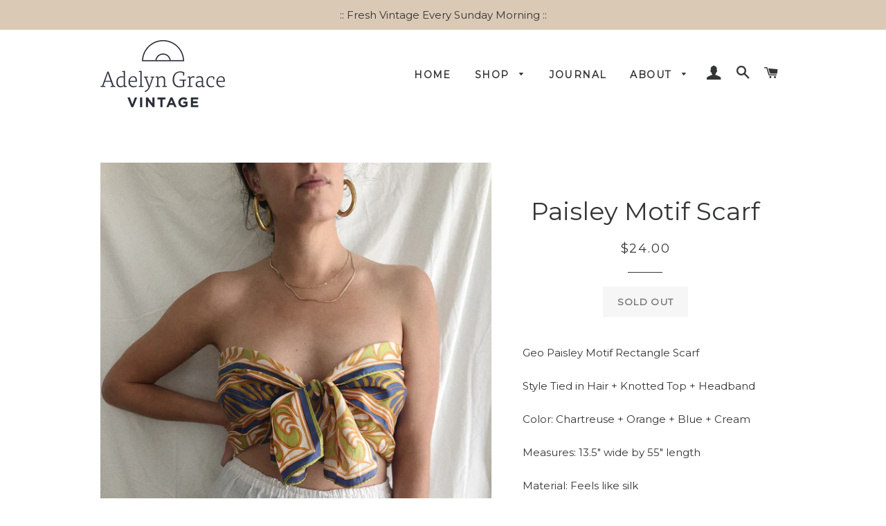

--- FILE ---
content_type: text/html; charset=utf-8
request_url: https://adelyngracevintage.com/products/swirl-scarf
body_size: 16776
content:
<!doctype html>
<!--[if lt IE 7]><html class="no-js lt-ie9 lt-ie8 lt-ie7" lang="en"> <![endif]-->
<!--[if IE 7]><html class="no-js lt-ie9 lt-ie8" lang="en"> <![endif]-->
<!--[if IE 8]><html class="no-js lt-ie9" lang="en"> <![endif]-->
<!--[if IE 9 ]><html class="ie9 no-js"> <![endif]-->
<!--[if (gt IE 9)|!(IE)]><!--> <html class="no-js"> <!--<![endif]-->
<head>

  <!-- Basic page needs ================================================== -->
  <meta charset="utf-8">
  <meta http-equiv="X-UA-Compatible" content="IE=edge,chrome=1">

  
    <link rel="shortcut icon" href="//adelyngracevintage.com/cdn/shop/files/Screen_Shot_2019-03-10_at_2.21.50_PM_32x32.png?v=1613734910" type="image/png" />
  

  <!-- Title and description ================================================== -->
  <title>
  Paisley Motif Scarf &ndash; Adelyn Grace Vintage
  </title>

  
  <meta name="description" content="Geo Paisley Motif Rectangle Scarf Style Tied in Hair + Knotted Top + Headband  Color: Chartreuse + Orange + Blue + Cream Measures: 13.5&quot; wide by 55&quot; length Material: Feels like silk Model is 5&#39;8&quot; Size 2/4 All vintage items are preloved + may show natural signs of wear.   ">
  

  <!-- Helpers ================================================== -->
  <!-- /snippets/social-meta-tags.liquid -->




<meta property="og:site_name" content="Adelyn Grace Vintage">
<meta property="og:url" content="https://adelyngracevintage.com/products/swirl-scarf">
<meta property="og:title" content="Paisley Motif Scarf">
<meta property="og:type" content="product">
<meta property="og:description" content="Geo Paisley Motif Rectangle Scarf Style Tied in Hair + Knotted Top + Headband  Color: Chartreuse + Orange + Blue + Cream Measures: 13.5&quot; wide by 55&quot; length Material: Feels like silk Model is 5&#39;8&quot; Size 2/4 All vintage items are preloved + may show natural signs of wear.   ">

  <meta property="og:price:amount" content="24.00">
  <meta property="og:price:currency" content="USD">

<meta property="og:image" content="http://adelyngracevintage.com/cdn/shop/products/F236C514-C8B8-4A67-95B1-7581CCCA760A_1200x1200.JPG?v=1555722899"><meta property="og:image" content="http://adelyngracevintage.com/cdn/shop/products/606BBB59-C788-452F-9D34-B55FB5A10503_1200x1200.JPG?v=1555722899"><meta property="og:image" content="http://adelyngracevintage.com/cdn/shop/products/9A0CD0C5-19B0-49B9-B97B-5B2D7278585D_1200x1200.JPG?v=1555722899">
<meta property="og:image:secure_url" content="https://adelyngracevintage.com/cdn/shop/products/F236C514-C8B8-4A67-95B1-7581CCCA760A_1200x1200.JPG?v=1555722899"><meta property="og:image:secure_url" content="https://adelyngracevintage.com/cdn/shop/products/606BBB59-C788-452F-9D34-B55FB5A10503_1200x1200.JPG?v=1555722899"><meta property="og:image:secure_url" content="https://adelyngracevintage.com/cdn/shop/products/9A0CD0C5-19B0-49B9-B97B-5B2D7278585D_1200x1200.JPG?v=1555722899">


<meta name="twitter:card" content="summary_large_image">
<meta name="twitter:title" content="Paisley Motif Scarf">
<meta name="twitter:description" content="Geo Paisley Motif Rectangle Scarf Style Tied in Hair + Knotted Top + Headband  Color: Chartreuse + Orange + Blue + Cream Measures: 13.5&quot; wide by 55&quot; length Material: Feels like silk Model is 5&#39;8&quot; Size 2/4 All vintage items are preloved + may show natural signs of wear.   ">

  <link rel="canonical" href="https://adelyngracevintage.com/products/swirl-scarf">
  <meta name="viewport" content="width=device-width,initial-scale=1,shrink-to-fit=no">
  <meta name="theme-color" content="#dac9b5">

  <!-- CSS ================================================== -->
  <link href="//adelyngracevintage.com/cdn/shop/t/2/assets/timber.scss.css?v=9860179153230371651674772554" rel="stylesheet" type="text/css" media="all" />
  <link href="//adelyngracevintage.com/cdn/shop/t/2/assets/theme.scss.css?v=1099679851756951531674772554" rel="stylesheet" type="text/css" media="all" />
  
  
  
  <link href="//fonts.googleapis.com/css?family=Montserrat:400" rel="stylesheet" type="text/css" media="all" />


  


  



  <!-- Sections ================================================== -->
  <script>
    window.theme = window.theme || {};
    theme.strings = {
      zoomClose: "Close (Esc)",
      zoomPrev: "Previous (Left arrow key)",
      zoomNext: "Next (Right arrow key)",
      moneyFormat: "${{amount}}",
      addressError: "Error looking up that address",
      addressNoResults: "No results for that address",
      addressQueryLimit: "You have exceeded the Google API usage limit. Consider upgrading to a \u003ca href=\"https:\/\/developers.google.com\/maps\/premium\/usage-limits\"\u003ePremium Plan\u003c\/a\u003e.",
      authError: "There was a problem authenticating your Google Maps account.",
      cartEmpty: "Your cart is currently empty.",
      cartCookie: "Enable cookies to use the shopping cart",
      cartSavings: "I18n Error: Missing interpolation value \"savings\" for \"You're saving {{ savings }}\""
    };
    theme.settings = {
      cartType: "drawer",
      gridType: "collage"
    };
  </script>

  <script src="//adelyngracevintage.com/cdn/shop/t/2/assets/jquery-2.2.3.min.js?v=58211863146907186831515457824" type="text/javascript"></script>

  <!--[if (gt IE 9)|!(IE)]><!--><script src="//adelyngracevintage.com/cdn/shop/t/2/assets/lazysizes.min.js?v=37531750901115495291515457824" async="async"></script><!--<![endif]-->
  <!--[if lte IE 9]><script src="//adelyngracevintage.com/cdn/shop/t/2/assets/lazysizes.min.js?v=37531750901115495291515457824"></script><![endif]-->

  <!--[if (gt IE 9)|!(IE)]><!--><script src="//adelyngracevintage.com/cdn/shop/t/2/assets/theme.js?v=41016126837193412551515925704" defer="defer"></script><!--<![endif]-->
  <!--[if lte IE 9]><script src="//adelyngracevintage.com/cdn/shop/t/2/assets/theme.js?v=41016126837193412551515925704"></script><![endif]-->

  <!-- Header hook for plugins ================================================== -->
  <script>window.performance && window.performance.mark && window.performance.mark('shopify.content_for_header.start');</script><meta name="facebook-domain-verification" content="o8pvj2x4se9wsbhoe4dhfgscqe089v">
<meta id="shopify-digital-wallet" name="shopify-digital-wallet" content="/27161874/digital_wallets/dialog">
<meta name="shopify-checkout-api-token" content="5750adbfc2f2b583acb9196fa5009abd">
<meta id="in-context-paypal-metadata" data-shop-id="27161874" data-venmo-supported="false" data-environment="production" data-locale="en_US" data-paypal-v4="true" data-currency="USD">
<link rel="alternate" type="application/json+oembed" href="https://adelyngracevintage.com/products/swirl-scarf.oembed">
<script async="async" src="/checkouts/internal/preloads.js?locale=en-US"></script>
<link rel="preconnect" href="https://shop.app" crossorigin="anonymous">
<script async="async" src="https://shop.app/checkouts/internal/preloads.js?locale=en-US&shop_id=27161874" crossorigin="anonymous"></script>
<script id="apple-pay-shop-capabilities" type="application/json">{"shopId":27161874,"countryCode":"US","currencyCode":"USD","merchantCapabilities":["supports3DS"],"merchantId":"gid:\/\/shopify\/Shop\/27161874","merchantName":"Adelyn Grace Vintage","requiredBillingContactFields":["postalAddress","email"],"requiredShippingContactFields":["postalAddress","email"],"shippingType":"shipping","supportedNetworks":["visa","masterCard","amex","discover","elo","jcb"],"total":{"type":"pending","label":"Adelyn Grace Vintage","amount":"1.00"},"shopifyPaymentsEnabled":true,"supportsSubscriptions":true}</script>
<script id="shopify-features" type="application/json">{"accessToken":"5750adbfc2f2b583acb9196fa5009abd","betas":["rich-media-storefront-analytics"],"domain":"adelyngracevintage.com","predictiveSearch":true,"shopId":27161874,"locale":"en"}</script>
<script>var Shopify = Shopify || {};
Shopify.shop = "adelyn-grace-vintage.myshopify.com";
Shopify.locale = "en";
Shopify.currency = {"active":"USD","rate":"1.0"};
Shopify.country = "US";
Shopify.theme = {"name":"Brooklyn","id":21067005995,"schema_name":"Brooklyn","schema_version":"4.2.1","theme_store_id":730,"role":"main"};
Shopify.theme.handle = "null";
Shopify.theme.style = {"id":null,"handle":null};
Shopify.cdnHost = "adelyngracevintage.com/cdn";
Shopify.routes = Shopify.routes || {};
Shopify.routes.root = "/";</script>
<script type="module">!function(o){(o.Shopify=o.Shopify||{}).modules=!0}(window);</script>
<script>!function(o){function n(){var o=[];function n(){o.push(Array.prototype.slice.apply(arguments))}return n.q=o,n}var t=o.Shopify=o.Shopify||{};t.loadFeatures=n(),t.autoloadFeatures=n()}(window);</script>
<script>
  window.ShopifyPay = window.ShopifyPay || {};
  window.ShopifyPay.apiHost = "shop.app\/pay";
  window.ShopifyPay.redirectState = null;
</script>
<script id="shop-js-analytics" type="application/json">{"pageType":"product"}</script>
<script defer="defer" async type="module" src="//adelyngracevintage.com/cdn/shopifycloud/shop-js/modules/v2/client.init-shop-cart-sync_BT-GjEfc.en.esm.js"></script>
<script defer="defer" async type="module" src="//adelyngracevintage.com/cdn/shopifycloud/shop-js/modules/v2/chunk.common_D58fp_Oc.esm.js"></script>
<script defer="defer" async type="module" src="//adelyngracevintage.com/cdn/shopifycloud/shop-js/modules/v2/chunk.modal_xMitdFEc.esm.js"></script>
<script type="module">
  await import("//adelyngracevintage.com/cdn/shopifycloud/shop-js/modules/v2/client.init-shop-cart-sync_BT-GjEfc.en.esm.js");
await import("//adelyngracevintage.com/cdn/shopifycloud/shop-js/modules/v2/chunk.common_D58fp_Oc.esm.js");
await import("//adelyngracevintage.com/cdn/shopifycloud/shop-js/modules/v2/chunk.modal_xMitdFEc.esm.js");

  window.Shopify.SignInWithShop?.initShopCartSync?.({"fedCMEnabled":true,"windoidEnabled":true});

</script>
<script>
  window.Shopify = window.Shopify || {};
  if (!window.Shopify.featureAssets) window.Shopify.featureAssets = {};
  window.Shopify.featureAssets['shop-js'] = {"shop-cart-sync":["modules/v2/client.shop-cart-sync_DZOKe7Ll.en.esm.js","modules/v2/chunk.common_D58fp_Oc.esm.js","modules/v2/chunk.modal_xMitdFEc.esm.js"],"init-fed-cm":["modules/v2/client.init-fed-cm_B6oLuCjv.en.esm.js","modules/v2/chunk.common_D58fp_Oc.esm.js","modules/v2/chunk.modal_xMitdFEc.esm.js"],"shop-cash-offers":["modules/v2/client.shop-cash-offers_D2sdYoxE.en.esm.js","modules/v2/chunk.common_D58fp_Oc.esm.js","modules/v2/chunk.modal_xMitdFEc.esm.js"],"shop-login-button":["modules/v2/client.shop-login-button_QeVjl5Y3.en.esm.js","modules/v2/chunk.common_D58fp_Oc.esm.js","modules/v2/chunk.modal_xMitdFEc.esm.js"],"pay-button":["modules/v2/client.pay-button_DXTOsIq6.en.esm.js","modules/v2/chunk.common_D58fp_Oc.esm.js","modules/v2/chunk.modal_xMitdFEc.esm.js"],"shop-button":["modules/v2/client.shop-button_DQZHx9pm.en.esm.js","modules/v2/chunk.common_D58fp_Oc.esm.js","modules/v2/chunk.modal_xMitdFEc.esm.js"],"avatar":["modules/v2/client.avatar_BTnouDA3.en.esm.js"],"init-windoid":["modules/v2/client.init-windoid_CR1B-cfM.en.esm.js","modules/v2/chunk.common_D58fp_Oc.esm.js","modules/v2/chunk.modal_xMitdFEc.esm.js"],"init-shop-for-new-customer-accounts":["modules/v2/client.init-shop-for-new-customer-accounts_C_vY_xzh.en.esm.js","modules/v2/client.shop-login-button_QeVjl5Y3.en.esm.js","modules/v2/chunk.common_D58fp_Oc.esm.js","modules/v2/chunk.modal_xMitdFEc.esm.js"],"init-shop-email-lookup-coordinator":["modules/v2/client.init-shop-email-lookup-coordinator_BI7n9ZSv.en.esm.js","modules/v2/chunk.common_D58fp_Oc.esm.js","modules/v2/chunk.modal_xMitdFEc.esm.js"],"init-shop-cart-sync":["modules/v2/client.init-shop-cart-sync_BT-GjEfc.en.esm.js","modules/v2/chunk.common_D58fp_Oc.esm.js","modules/v2/chunk.modal_xMitdFEc.esm.js"],"shop-toast-manager":["modules/v2/client.shop-toast-manager_DiYdP3xc.en.esm.js","modules/v2/chunk.common_D58fp_Oc.esm.js","modules/v2/chunk.modal_xMitdFEc.esm.js"],"init-customer-accounts":["modules/v2/client.init-customer-accounts_D9ZNqS-Q.en.esm.js","modules/v2/client.shop-login-button_QeVjl5Y3.en.esm.js","modules/v2/chunk.common_D58fp_Oc.esm.js","modules/v2/chunk.modal_xMitdFEc.esm.js"],"init-customer-accounts-sign-up":["modules/v2/client.init-customer-accounts-sign-up_iGw4briv.en.esm.js","modules/v2/client.shop-login-button_QeVjl5Y3.en.esm.js","modules/v2/chunk.common_D58fp_Oc.esm.js","modules/v2/chunk.modal_xMitdFEc.esm.js"],"shop-follow-button":["modules/v2/client.shop-follow-button_CqMgW2wH.en.esm.js","modules/v2/chunk.common_D58fp_Oc.esm.js","modules/v2/chunk.modal_xMitdFEc.esm.js"],"checkout-modal":["modules/v2/client.checkout-modal_xHeaAweL.en.esm.js","modules/v2/chunk.common_D58fp_Oc.esm.js","modules/v2/chunk.modal_xMitdFEc.esm.js"],"shop-login":["modules/v2/client.shop-login_D91U-Q7h.en.esm.js","modules/v2/chunk.common_D58fp_Oc.esm.js","modules/v2/chunk.modal_xMitdFEc.esm.js"],"lead-capture":["modules/v2/client.lead-capture_BJmE1dJe.en.esm.js","modules/v2/chunk.common_D58fp_Oc.esm.js","modules/v2/chunk.modal_xMitdFEc.esm.js"],"payment-terms":["modules/v2/client.payment-terms_Ci9AEqFq.en.esm.js","modules/v2/chunk.common_D58fp_Oc.esm.js","modules/v2/chunk.modal_xMitdFEc.esm.js"]};
</script>
<script>(function() {
  var isLoaded = false;
  function asyncLoad() {
    if (isLoaded) return;
    isLoaded = true;
    var urls = ["https:\/\/instafeed.nfcube.com\/cdn\/049e968bc196079c7bd6382dd49676fa.js?shop=adelyn-grace-vintage.myshopify.com","https:\/\/chimpstatic.com\/mcjs-connected\/js\/users\/1303563c85048b71001dd38ff\/b3abbb0874390057542389469.js?shop=adelyn-grace-vintage.myshopify.com"];
    for (var i = 0; i < urls.length; i++) {
      var s = document.createElement('script');
      s.type = 'text/javascript';
      s.async = true;
      s.src = urls[i];
      var x = document.getElementsByTagName('script')[0];
      x.parentNode.insertBefore(s, x);
    }
  };
  if(window.attachEvent) {
    window.attachEvent('onload', asyncLoad);
  } else {
    window.addEventListener('load', asyncLoad, false);
  }
})();</script>
<script id="__st">var __st={"a":27161874,"offset":-28800,"reqid":"0828980f-327a-4155-a2f7-f58f7fd83817-1769119546","pageurl":"adelyngracevintage.com\/products\/swirl-scarf","u":"0b6014dc83ea","p":"product","rtyp":"product","rid":1767575912491};</script>
<script>window.ShopifyPaypalV4VisibilityTracking = true;</script>
<script id="captcha-bootstrap">!function(){'use strict';const t='contact',e='account',n='new_comment',o=[[t,t],['blogs',n],['comments',n],[t,'customer']],c=[[e,'customer_login'],[e,'guest_login'],[e,'recover_customer_password'],[e,'create_customer']],r=t=>t.map((([t,e])=>`form[action*='/${t}']:not([data-nocaptcha='true']) input[name='form_type'][value='${e}']`)).join(','),a=t=>()=>t?[...document.querySelectorAll(t)].map((t=>t.form)):[];function s(){const t=[...o],e=r(t);return a(e)}const i='password',u='form_key',d=['recaptcha-v3-token','g-recaptcha-response','h-captcha-response',i],f=()=>{try{return window.sessionStorage}catch{return}},m='__shopify_v',_=t=>t.elements[u];function p(t,e,n=!1){try{const o=window.sessionStorage,c=JSON.parse(o.getItem(e)),{data:r}=function(t){const{data:e,action:n}=t;return t[m]||n?{data:e,action:n}:{data:t,action:n}}(c);for(const[e,n]of Object.entries(r))t.elements[e]&&(t.elements[e].value=n);n&&o.removeItem(e)}catch(o){console.error('form repopulation failed',{error:o})}}const l='form_type',E='cptcha';function T(t){t.dataset[E]=!0}const w=window,h=w.document,L='Shopify',v='ce_forms',y='captcha';let A=!1;((t,e)=>{const n=(g='f06e6c50-85a8-45c8-87d0-21a2b65856fe',I='https://cdn.shopify.com/shopifycloud/storefront-forms-hcaptcha/ce_storefront_forms_captcha_hcaptcha.v1.5.2.iife.js',D={infoText:'Protected by hCaptcha',privacyText:'Privacy',termsText:'Terms'},(t,e,n)=>{const o=w[L][v],c=o.bindForm;if(c)return c(t,g,e,D).then(n);var r;o.q.push([[t,g,e,D],n]),r=I,A||(h.body.append(Object.assign(h.createElement('script'),{id:'captcha-provider',async:!0,src:r})),A=!0)});var g,I,D;w[L]=w[L]||{},w[L][v]=w[L][v]||{},w[L][v].q=[],w[L][y]=w[L][y]||{},w[L][y].protect=function(t,e){n(t,void 0,e),T(t)},Object.freeze(w[L][y]),function(t,e,n,w,h,L){const[v,y,A,g]=function(t,e,n){const i=e?o:[],u=t?c:[],d=[...i,...u],f=r(d),m=r(i),_=r(d.filter((([t,e])=>n.includes(e))));return[a(f),a(m),a(_),s()]}(w,h,L),I=t=>{const e=t.target;return e instanceof HTMLFormElement?e:e&&e.form},D=t=>v().includes(t);t.addEventListener('submit',(t=>{const e=I(t);if(!e)return;const n=D(e)&&!e.dataset.hcaptchaBound&&!e.dataset.recaptchaBound,o=_(e),c=g().includes(e)&&(!o||!o.value);(n||c)&&t.preventDefault(),c&&!n&&(function(t){try{if(!f())return;!function(t){const e=f();if(!e)return;const n=_(t);if(!n)return;const o=n.value;o&&e.removeItem(o)}(t);const e=Array.from(Array(32),(()=>Math.random().toString(36)[2])).join('');!function(t,e){_(t)||t.append(Object.assign(document.createElement('input'),{type:'hidden',name:u})),t.elements[u].value=e}(t,e),function(t,e){const n=f();if(!n)return;const o=[...t.querySelectorAll(`input[type='${i}']`)].map((({name:t})=>t)),c=[...d,...o],r={};for(const[a,s]of new FormData(t).entries())c.includes(a)||(r[a]=s);n.setItem(e,JSON.stringify({[m]:1,action:t.action,data:r}))}(t,e)}catch(e){console.error('failed to persist form',e)}}(e),e.submit())}));const S=(t,e)=>{t&&!t.dataset[E]&&(n(t,e.some((e=>e===t))),T(t))};for(const o of['focusin','change'])t.addEventListener(o,(t=>{const e=I(t);D(e)&&S(e,y())}));const B=e.get('form_key'),M=e.get(l),P=B&&M;t.addEventListener('DOMContentLoaded',(()=>{const t=y();if(P)for(const e of t)e.elements[l].value===M&&p(e,B);[...new Set([...A(),...v().filter((t=>'true'===t.dataset.shopifyCaptcha))])].forEach((e=>S(e,t)))}))}(h,new URLSearchParams(w.location.search),n,t,e,['guest_login'])})(!0,!0)}();</script>
<script integrity="sha256-4kQ18oKyAcykRKYeNunJcIwy7WH5gtpwJnB7kiuLZ1E=" data-source-attribution="shopify.loadfeatures" defer="defer" src="//adelyngracevintage.com/cdn/shopifycloud/storefront/assets/storefront/load_feature-a0a9edcb.js" crossorigin="anonymous"></script>
<script crossorigin="anonymous" defer="defer" src="//adelyngracevintage.com/cdn/shopifycloud/storefront/assets/shopify_pay/storefront-65b4c6d7.js?v=20250812"></script>
<script data-source-attribution="shopify.dynamic_checkout.dynamic.init">var Shopify=Shopify||{};Shopify.PaymentButton=Shopify.PaymentButton||{isStorefrontPortableWallets:!0,init:function(){window.Shopify.PaymentButton.init=function(){};var t=document.createElement("script");t.src="https://adelyngracevintage.com/cdn/shopifycloud/portable-wallets/latest/portable-wallets.en.js",t.type="module",document.head.appendChild(t)}};
</script>
<script data-source-attribution="shopify.dynamic_checkout.buyer_consent">
  function portableWalletsHideBuyerConsent(e){var t=document.getElementById("shopify-buyer-consent"),n=document.getElementById("shopify-subscription-policy-button");t&&n&&(t.classList.add("hidden"),t.setAttribute("aria-hidden","true"),n.removeEventListener("click",e))}function portableWalletsShowBuyerConsent(e){var t=document.getElementById("shopify-buyer-consent"),n=document.getElementById("shopify-subscription-policy-button");t&&n&&(t.classList.remove("hidden"),t.removeAttribute("aria-hidden"),n.addEventListener("click",e))}window.Shopify?.PaymentButton&&(window.Shopify.PaymentButton.hideBuyerConsent=portableWalletsHideBuyerConsent,window.Shopify.PaymentButton.showBuyerConsent=portableWalletsShowBuyerConsent);
</script>
<script data-source-attribution="shopify.dynamic_checkout.cart.bootstrap">document.addEventListener("DOMContentLoaded",(function(){function t(){return document.querySelector("shopify-accelerated-checkout-cart, shopify-accelerated-checkout")}if(t())Shopify.PaymentButton.init();else{new MutationObserver((function(e,n){t()&&(Shopify.PaymentButton.init(),n.disconnect())})).observe(document.body,{childList:!0,subtree:!0})}}));
</script>
<link id="shopify-accelerated-checkout-styles" rel="stylesheet" media="screen" href="https://adelyngracevintage.com/cdn/shopifycloud/portable-wallets/latest/accelerated-checkout-backwards-compat.css" crossorigin="anonymous">
<style id="shopify-accelerated-checkout-cart">
        #shopify-buyer-consent {
  margin-top: 1em;
  display: inline-block;
  width: 100%;
}

#shopify-buyer-consent.hidden {
  display: none;
}

#shopify-subscription-policy-button {
  background: none;
  border: none;
  padding: 0;
  text-decoration: underline;
  font-size: inherit;
  cursor: pointer;
}

#shopify-subscription-policy-button::before {
  box-shadow: none;
}

      </style>

<script>window.performance && window.performance.mark && window.performance.mark('shopify.content_for_header.end');</script>
  <!-- /snippets/oldIE-js.liquid -->


<!--[if lt IE 9]>
<script src="//cdnjs.cloudflare.com/ajax/libs/html5shiv/3.7.2/html5shiv.min.js" type="text/javascript"></script>
<script src="//adelyngracevintage.com/cdn/shop/t/2/assets/respond.min.js?v=52248677837542619231515457825" type="text/javascript"></script>
<link href="//adelyngracevintage.com/cdn/shop/t/2/assets/respond-proxy.html" id="respond-proxy" rel="respond-proxy" />
<link href="//adelyngracevintage.com/search?q=1f2f1a8ece3af5630c4c03c21e4b3501" id="respond-redirect" rel="respond-redirect" />
<script src="//adelyngracevintage.com/search?q=1f2f1a8ece3af5630c4c03c21e4b3501" type="text/javascript"></script>
<![endif]-->


<!--[if (lte IE 9) ]><script src="//adelyngracevintage.com/cdn/shop/t/2/assets/match-media.min.js?v=159635276924582161481515457824" type="text/javascript"></script><![endif]-->


  <script src="//adelyngracevintage.com/cdn/shop/t/2/assets/modernizr.min.js?v=21391054748206432451515457825" type="text/javascript"></script>

  
  

<link href="https://monorail-edge.shopifysvc.com" rel="dns-prefetch">
<script>(function(){if ("sendBeacon" in navigator && "performance" in window) {try {var session_token_from_headers = performance.getEntriesByType('navigation')[0].serverTiming.find(x => x.name == '_s').description;} catch {var session_token_from_headers = undefined;}var session_cookie_matches = document.cookie.match(/_shopify_s=([^;]*)/);var session_token_from_cookie = session_cookie_matches && session_cookie_matches.length === 2 ? session_cookie_matches[1] : "";var session_token = session_token_from_headers || session_token_from_cookie || "";function handle_abandonment_event(e) {var entries = performance.getEntries().filter(function(entry) {return /monorail-edge.shopifysvc.com/.test(entry.name);});if (!window.abandonment_tracked && entries.length === 0) {window.abandonment_tracked = true;var currentMs = Date.now();var navigation_start = performance.timing.navigationStart;var payload = {shop_id: 27161874,url: window.location.href,navigation_start,duration: currentMs - navigation_start,session_token,page_type: "product"};window.navigator.sendBeacon("https://monorail-edge.shopifysvc.com/v1/produce", JSON.stringify({schema_id: "online_store_buyer_site_abandonment/1.1",payload: payload,metadata: {event_created_at_ms: currentMs,event_sent_at_ms: currentMs}}));}}window.addEventListener('pagehide', handle_abandonment_event);}}());</script>
<script id="web-pixels-manager-setup">(function e(e,d,r,n,o){if(void 0===o&&(o={}),!Boolean(null===(a=null===(i=window.Shopify)||void 0===i?void 0:i.analytics)||void 0===a?void 0:a.replayQueue)){var i,a;window.Shopify=window.Shopify||{};var t=window.Shopify;t.analytics=t.analytics||{};var s=t.analytics;s.replayQueue=[],s.publish=function(e,d,r){return s.replayQueue.push([e,d,r]),!0};try{self.performance.mark("wpm:start")}catch(e){}var l=function(){var e={modern:/Edge?\/(1{2}[4-9]|1[2-9]\d|[2-9]\d{2}|\d{4,})\.\d+(\.\d+|)|Firefox\/(1{2}[4-9]|1[2-9]\d|[2-9]\d{2}|\d{4,})\.\d+(\.\d+|)|Chrom(ium|e)\/(9{2}|\d{3,})\.\d+(\.\d+|)|(Maci|X1{2}).+ Version\/(15\.\d+|(1[6-9]|[2-9]\d|\d{3,})\.\d+)([,.]\d+|)( \(\w+\)|)( Mobile\/\w+|) Safari\/|Chrome.+OPR\/(9{2}|\d{3,})\.\d+\.\d+|(CPU[ +]OS|iPhone[ +]OS|CPU[ +]iPhone|CPU IPhone OS|CPU iPad OS)[ +]+(15[._]\d+|(1[6-9]|[2-9]\d|\d{3,})[._]\d+)([._]\d+|)|Android:?[ /-](13[3-9]|1[4-9]\d|[2-9]\d{2}|\d{4,})(\.\d+|)(\.\d+|)|Android.+Firefox\/(13[5-9]|1[4-9]\d|[2-9]\d{2}|\d{4,})\.\d+(\.\d+|)|Android.+Chrom(ium|e)\/(13[3-9]|1[4-9]\d|[2-9]\d{2}|\d{4,})\.\d+(\.\d+|)|SamsungBrowser\/([2-9]\d|\d{3,})\.\d+/,legacy:/Edge?\/(1[6-9]|[2-9]\d|\d{3,})\.\d+(\.\d+|)|Firefox\/(5[4-9]|[6-9]\d|\d{3,})\.\d+(\.\d+|)|Chrom(ium|e)\/(5[1-9]|[6-9]\d|\d{3,})\.\d+(\.\d+|)([\d.]+$|.*Safari\/(?![\d.]+ Edge\/[\d.]+$))|(Maci|X1{2}).+ Version\/(10\.\d+|(1[1-9]|[2-9]\d|\d{3,})\.\d+)([,.]\d+|)( \(\w+\)|)( Mobile\/\w+|) Safari\/|Chrome.+OPR\/(3[89]|[4-9]\d|\d{3,})\.\d+\.\d+|(CPU[ +]OS|iPhone[ +]OS|CPU[ +]iPhone|CPU IPhone OS|CPU iPad OS)[ +]+(10[._]\d+|(1[1-9]|[2-9]\d|\d{3,})[._]\d+)([._]\d+|)|Android:?[ /-](13[3-9]|1[4-9]\d|[2-9]\d{2}|\d{4,})(\.\d+|)(\.\d+|)|Mobile Safari.+OPR\/([89]\d|\d{3,})\.\d+\.\d+|Android.+Firefox\/(13[5-9]|1[4-9]\d|[2-9]\d{2}|\d{4,})\.\d+(\.\d+|)|Android.+Chrom(ium|e)\/(13[3-9]|1[4-9]\d|[2-9]\d{2}|\d{4,})\.\d+(\.\d+|)|Android.+(UC? ?Browser|UCWEB|U3)[ /]?(15\.([5-9]|\d{2,})|(1[6-9]|[2-9]\d|\d{3,})\.\d+)\.\d+|SamsungBrowser\/(5\.\d+|([6-9]|\d{2,})\.\d+)|Android.+MQ{2}Browser\/(14(\.(9|\d{2,})|)|(1[5-9]|[2-9]\d|\d{3,})(\.\d+|))(\.\d+|)|K[Aa][Ii]OS\/(3\.\d+|([4-9]|\d{2,})\.\d+)(\.\d+|)/},d=e.modern,r=e.legacy,n=navigator.userAgent;return n.match(d)?"modern":n.match(r)?"legacy":"unknown"}(),u="modern"===l?"modern":"legacy",c=(null!=n?n:{modern:"",legacy:""})[u],f=function(e){return[e.baseUrl,"/wpm","/b",e.hashVersion,"modern"===e.buildTarget?"m":"l",".js"].join("")}({baseUrl:d,hashVersion:r,buildTarget:u}),m=function(e){var d=e.version,r=e.bundleTarget,n=e.surface,o=e.pageUrl,i=e.monorailEndpoint;return{emit:function(e){var a=e.status,t=e.errorMsg,s=(new Date).getTime(),l=JSON.stringify({metadata:{event_sent_at_ms:s},events:[{schema_id:"web_pixels_manager_load/3.1",payload:{version:d,bundle_target:r,page_url:o,status:a,surface:n,error_msg:t},metadata:{event_created_at_ms:s}}]});if(!i)return console&&console.warn&&console.warn("[Web Pixels Manager] No Monorail endpoint provided, skipping logging."),!1;try{return self.navigator.sendBeacon.bind(self.navigator)(i,l)}catch(e){}var u=new XMLHttpRequest;try{return u.open("POST",i,!0),u.setRequestHeader("Content-Type","text/plain"),u.send(l),!0}catch(e){return console&&console.warn&&console.warn("[Web Pixels Manager] Got an unhandled error while logging to Monorail."),!1}}}}({version:r,bundleTarget:l,surface:e.surface,pageUrl:self.location.href,monorailEndpoint:e.monorailEndpoint});try{o.browserTarget=l,function(e){var d=e.src,r=e.async,n=void 0===r||r,o=e.onload,i=e.onerror,a=e.sri,t=e.scriptDataAttributes,s=void 0===t?{}:t,l=document.createElement("script"),u=document.querySelector("head"),c=document.querySelector("body");if(l.async=n,l.src=d,a&&(l.integrity=a,l.crossOrigin="anonymous"),s)for(var f in s)if(Object.prototype.hasOwnProperty.call(s,f))try{l.dataset[f]=s[f]}catch(e){}if(o&&l.addEventListener("load",o),i&&l.addEventListener("error",i),u)u.appendChild(l);else{if(!c)throw new Error("Did not find a head or body element to append the script");c.appendChild(l)}}({src:f,async:!0,onload:function(){if(!function(){var e,d;return Boolean(null===(d=null===(e=window.Shopify)||void 0===e?void 0:e.analytics)||void 0===d?void 0:d.initialized)}()){var d=window.webPixelsManager.init(e)||void 0;if(d){var r=window.Shopify.analytics;r.replayQueue.forEach((function(e){var r=e[0],n=e[1],o=e[2];d.publishCustomEvent(r,n,o)})),r.replayQueue=[],r.publish=d.publishCustomEvent,r.visitor=d.visitor,r.initialized=!0}}},onerror:function(){return m.emit({status:"failed",errorMsg:"".concat(f," has failed to load")})},sri:function(e){var d=/^sha384-[A-Za-z0-9+/=]+$/;return"string"==typeof e&&d.test(e)}(c)?c:"",scriptDataAttributes:o}),m.emit({status:"loading"})}catch(e){m.emit({status:"failed",errorMsg:(null==e?void 0:e.message)||"Unknown error"})}}})({shopId: 27161874,storefrontBaseUrl: "https://adelyngracevintage.com",extensionsBaseUrl: "https://extensions.shopifycdn.com/cdn/shopifycloud/web-pixels-manager",monorailEndpoint: "https://monorail-edge.shopifysvc.com/unstable/produce_batch",surface: "storefront-renderer",enabledBetaFlags: ["2dca8a86"],webPixelsConfigList: [{"id":"shopify-app-pixel","configuration":"{}","eventPayloadVersion":"v1","runtimeContext":"STRICT","scriptVersion":"0450","apiClientId":"shopify-pixel","type":"APP","privacyPurposes":["ANALYTICS","MARKETING"]},{"id":"shopify-custom-pixel","eventPayloadVersion":"v1","runtimeContext":"LAX","scriptVersion":"0450","apiClientId":"shopify-pixel","type":"CUSTOM","privacyPurposes":["ANALYTICS","MARKETING"]}],isMerchantRequest: false,initData: {"shop":{"name":"Adelyn Grace Vintage","paymentSettings":{"currencyCode":"USD"},"myshopifyDomain":"adelyn-grace-vintage.myshopify.com","countryCode":"US","storefrontUrl":"https:\/\/adelyngracevintage.com"},"customer":null,"cart":null,"checkout":null,"productVariants":[{"price":{"amount":24.0,"currencyCode":"USD"},"product":{"title":"Paisley Motif Scarf","vendor":"Adelyn Grace Vintage","id":"1767575912491","untranslatedTitle":"Paisley Motif Scarf","url":"\/products\/swirl-scarf","type":"top"},"id":"16034166472747","image":{"src":"\/\/adelyngracevintage.com\/cdn\/shop\/products\/F236C514-C8B8-4A67-95B1-7581CCCA760A.JPG?v=1555722899"},"sku":"","title":"Default Title","untranslatedTitle":"Default Title"}],"purchasingCompany":null},},"https://adelyngracevintage.com/cdn","fcfee988w5aeb613cpc8e4bc33m6693e112",{"modern":"","legacy":""},{"shopId":"27161874","storefrontBaseUrl":"https:\/\/adelyngracevintage.com","extensionBaseUrl":"https:\/\/extensions.shopifycdn.com\/cdn\/shopifycloud\/web-pixels-manager","surface":"storefront-renderer","enabledBetaFlags":"[\"2dca8a86\"]","isMerchantRequest":"false","hashVersion":"fcfee988w5aeb613cpc8e4bc33m6693e112","publish":"custom","events":"[[\"page_viewed\",{}],[\"product_viewed\",{\"productVariant\":{\"price\":{\"amount\":24.0,\"currencyCode\":\"USD\"},\"product\":{\"title\":\"Paisley Motif Scarf\",\"vendor\":\"Adelyn Grace Vintage\",\"id\":\"1767575912491\",\"untranslatedTitle\":\"Paisley Motif Scarf\",\"url\":\"\/products\/swirl-scarf\",\"type\":\"top\"},\"id\":\"16034166472747\",\"image\":{\"src\":\"\/\/adelyngracevintage.com\/cdn\/shop\/products\/F236C514-C8B8-4A67-95B1-7581CCCA760A.JPG?v=1555722899\"},\"sku\":\"\",\"title\":\"Default Title\",\"untranslatedTitle\":\"Default Title\"}}]]"});</script><script>
  window.ShopifyAnalytics = window.ShopifyAnalytics || {};
  window.ShopifyAnalytics.meta = window.ShopifyAnalytics.meta || {};
  window.ShopifyAnalytics.meta.currency = 'USD';
  var meta = {"product":{"id":1767575912491,"gid":"gid:\/\/shopify\/Product\/1767575912491","vendor":"Adelyn Grace Vintage","type":"top","handle":"swirl-scarf","variants":[{"id":16034166472747,"price":2400,"name":"Paisley Motif Scarf","public_title":null,"sku":""}],"remote":false},"page":{"pageType":"product","resourceType":"product","resourceId":1767575912491,"requestId":"0828980f-327a-4155-a2f7-f58f7fd83817-1769119546"}};
  for (var attr in meta) {
    window.ShopifyAnalytics.meta[attr] = meta[attr];
  }
</script>
<script class="analytics">
  (function () {
    var customDocumentWrite = function(content) {
      var jquery = null;

      if (window.jQuery) {
        jquery = window.jQuery;
      } else if (window.Checkout && window.Checkout.$) {
        jquery = window.Checkout.$;
      }

      if (jquery) {
        jquery('body').append(content);
      }
    };

    var hasLoggedConversion = function(token) {
      if (token) {
        return document.cookie.indexOf('loggedConversion=' + token) !== -1;
      }
      return false;
    }

    var setCookieIfConversion = function(token) {
      if (token) {
        var twoMonthsFromNow = new Date(Date.now());
        twoMonthsFromNow.setMonth(twoMonthsFromNow.getMonth() + 2);

        document.cookie = 'loggedConversion=' + token + '; expires=' + twoMonthsFromNow;
      }
    }

    var trekkie = window.ShopifyAnalytics.lib = window.trekkie = window.trekkie || [];
    if (trekkie.integrations) {
      return;
    }
    trekkie.methods = [
      'identify',
      'page',
      'ready',
      'track',
      'trackForm',
      'trackLink'
    ];
    trekkie.factory = function(method) {
      return function() {
        var args = Array.prototype.slice.call(arguments);
        args.unshift(method);
        trekkie.push(args);
        return trekkie;
      };
    };
    for (var i = 0; i < trekkie.methods.length; i++) {
      var key = trekkie.methods[i];
      trekkie[key] = trekkie.factory(key);
    }
    trekkie.load = function(config) {
      trekkie.config = config || {};
      trekkie.config.initialDocumentCookie = document.cookie;
      var first = document.getElementsByTagName('script')[0];
      var script = document.createElement('script');
      script.type = 'text/javascript';
      script.onerror = function(e) {
        var scriptFallback = document.createElement('script');
        scriptFallback.type = 'text/javascript';
        scriptFallback.onerror = function(error) {
                var Monorail = {
      produce: function produce(monorailDomain, schemaId, payload) {
        var currentMs = new Date().getTime();
        var event = {
          schema_id: schemaId,
          payload: payload,
          metadata: {
            event_created_at_ms: currentMs,
            event_sent_at_ms: currentMs
          }
        };
        return Monorail.sendRequest("https://" + monorailDomain + "/v1/produce", JSON.stringify(event));
      },
      sendRequest: function sendRequest(endpointUrl, payload) {
        // Try the sendBeacon API
        if (window && window.navigator && typeof window.navigator.sendBeacon === 'function' && typeof window.Blob === 'function' && !Monorail.isIos12()) {
          var blobData = new window.Blob([payload], {
            type: 'text/plain'
          });

          if (window.navigator.sendBeacon(endpointUrl, blobData)) {
            return true;
          } // sendBeacon was not successful

        } // XHR beacon

        var xhr = new XMLHttpRequest();

        try {
          xhr.open('POST', endpointUrl);
          xhr.setRequestHeader('Content-Type', 'text/plain');
          xhr.send(payload);
        } catch (e) {
          console.log(e);
        }

        return false;
      },
      isIos12: function isIos12() {
        return window.navigator.userAgent.lastIndexOf('iPhone; CPU iPhone OS 12_') !== -1 || window.navigator.userAgent.lastIndexOf('iPad; CPU OS 12_') !== -1;
      }
    };
    Monorail.produce('monorail-edge.shopifysvc.com',
      'trekkie_storefront_load_errors/1.1',
      {shop_id: 27161874,
      theme_id: 21067005995,
      app_name: "storefront",
      context_url: window.location.href,
      source_url: "//adelyngracevintage.com/cdn/s/trekkie.storefront.46a754ac07d08c656eb845cfbf513dd9a18d4ced.min.js"});

        };
        scriptFallback.async = true;
        scriptFallback.src = '//adelyngracevintage.com/cdn/s/trekkie.storefront.46a754ac07d08c656eb845cfbf513dd9a18d4ced.min.js';
        first.parentNode.insertBefore(scriptFallback, first);
      };
      script.async = true;
      script.src = '//adelyngracevintage.com/cdn/s/trekkie.storefront.46a754ac07d08c656eb845cfbf513dd9a18d4ced.min.js';
      first.parentNode.insertBefore(script, first);
    };
    trekkie.load(
      {"Trekkie":{"appName":"storefront","development":false,"defaultAttributes":{"shopId":27161874,"isMerchantRequest":null,"themeId":21067005995,"themeCityHash":"2645895467392748034","contentLanguage":"en","currency":"USD","eventMetadataId":"5f36defe-23a4-4cc5-9862-805bf8598c94"},"isServerSideCookieWritingEnabled":true,"monorailRegion":"shop_domain","enabledBetaFlags":["65f19447"]},"Session Attribution":{},"S2S":{"facebookCapiEnabled":false,"source":"trekkie-storefront-renderer","apiClientId":580111}}
    );

    var loaded = false;
    trekkie.ready(function() {
      if (loaded) return;
      loaded = true;

      window.ShopifyAnalytics.lib = window.trekkie;

      var originalDocumentWrite = document.write;
      document.write = customDocumentWrite;
      try { window.ShopifyAnalytics.merchantGoogleAnalytics.call(this); } catch(error) {};
      document.write = originalDocumentWrite;

      window.ShopifyAnalytics.lib.page(null,{"pageType":"product","resourceType":"product","resourceId":1767575912491,"requestId":"0828980f-327a-4155-a2f7-f58f7fd83817-1769119546","shopifyEmitted":true});

      var match = window.location.pathname.match(/checkouts\/(.+)\/(thank_you|post_purchase)/)
      var token = match? match[1]: undefined;
      if (!hasLoggedConversion(token)) {
        setCookieIfConversion(token);
        window.ShopifyAnalytics.lib.track("Viewed Product",{"currency":"USD","variantId":16034166472747,"productId":1767575912491,"productGid":"gid:\/\/shopify\/Product\/1767575912491","name":"Paisley Motif Scarf","price":"24.00","sku":"","brand":"Adelyn Grace Vintage","variant":null,"category":"top","nonInteraction":true,"remote":false},undefined,undefined,{"shopifyEmitted":true});
      window.ShopifyAnalytics.lib.track("monorail:\/\/trekkie_storefront_viewed_product\/1.1",{"currency":"USD","variantId":16034166472747,"productId":1767575912491,"productGid":"gid:\/\/shopify\/Product\/1767575912491","name":"Paisley Motif Scarf","price":"24.00","sku":"","brand":"Adelyn Grace Vintage","variant":null,"category":"top","nonInteraction":true,"remote":false,"referer":"https:\/\/adelyngracevintage.com\/products\/swirl-scarf"});
      }
    });


        var eventsListenerScript = document.createElement('script');
        eventsListenerScript.async = true;
        eventsListenerScript.src = "//adelyngracevintage.com/cdn/shopifycloud/storefront/assets/shop_events_listener-3da45d37.js";
        document.getElementsByTagName('head')[0].appendChild(eventsListenerScript);

})();</script>
<script
  defer
  src="https://adelyngracevintage.com/cdn/shopifycloud/perf-kit/shopify-perf-kit-3.0.4.min.js"
  data-application="storefront-renderer"
  data-shop-id="27161874"
  data-render-region="gcp-us-central1"
  data-page-type="product"
  data-theme-instance-id="21067005995"
  data-theme-name="Brooklyn"
  data-theme-version="4.2.1"
  data-monorail-region="shop_domain"
  data-resource-timing-sampling-rate="10"
  data-shs="true"
  data-shs-beacon="true"
  data-shs-export-with-fetch="true"
  data-shs-logs-sample-rate="1"
  data-shs-beacon-endpoint="https://adelyngracevintage.com/api/collect"
></script>
</head>


<body id="paisley-motif-scarf" class="template-product">

  <div id="NavDrawer" class="drawer drawer--left">
    <div id="shopify-section-drawer-menu" class="shopify-section"><div data-section-id="drawer-menu" data-section-type="drawer-menu-section">
  <div class="drawer__inner drawer-left__inner">

    
      <!-- /snippets/search-bar.liquid -->





<form action="/search" method="get" class="input-group search-bar search-bar--drawer" role="search">
  
  <input type="search" name="q" value="" placeholder="Search our store" class="input-group-field" aria-label="Search our store">
  <span class="input-group-btn">
    <button type="submit" class="btn--secondary icon-fallback-text">
      <span class="icon icon-search" aria-hidden="true"></span>
      <span class="fallback-text">Search</span>
    </button>
  </span>
</form>

    

    <!-- begin mobile-nav -->
    <ul class="mobile-nav">
      
        
        
        
          <li class="mobile-nav__item">
            <a href="/" class="mobile-nav__link">Home</a>
          </li>
        
      
        
        
        
          <li class="mobile-nav__item">
            <div class="mobile-nav__has-sublist">
              <a href="/collections/all" class="mobile-nav__link" id="Label-shop">Shop</a>
              <div class="mobile-nav__toggle">
                <button type="button" class="mobile-nav__toggle-btn icon-fallback-text" data-aria-controls="Linklist-shop">
                  <span class="icon-fallback-text mobile-nav__toggle-open">
                    <span class="icon icon-plus" aria-hidden="true"></span>
                    <span class="fallback-text">Expand submenu</span>
                  </span>
                  <span class="icon-fallback-text mobile-nav__toggle-close">
                    <span class="icon icon-minus" aria-hidden="true"></span>
                    <span class="fallback-text">Collapse submenu</span>
                  </span>
                </button>
              </div>
            </div>
            <ul class="mobile-nav__sublist" id="Linklist-shop" aria-labelledby="Label-shop" role="navigation">
              
                <li class="mobile-nav__item">
                  <a href="https://adelyngracevintage.com/collections/wear" class="mobile-nav__link">Wear</a>
                </li>
              
                <li class="mobile-nav__item">
                  <a href="https://adelyngracevintage.com/collections/abode" class="mobile-nav__link">Abode</a>
                </li>
              
                <li class="mobile-nav__item">
                  <a href="/collections/sale" class="mobile-nav__link">Sale</a>
                </li>
              
            </ul>
          </li>
        
      
        
        
        
          <li class="mobile-nav__item">
            <a href="/blogs/news" class="mobile-nav__link">Journal</a>
          </li>
        
      
        
        
        
          <li class="mobile-nav__item">
            <div class="mobile-nav__has-sublist">
              <a href="/pages/about" class="mobile-nav__link" id="Label-about">About</a>
              <div class="mobile-nav__toggle">
                <button type="button" class="mobile-nav__toggle-btn icon-fallback-text" data-aria-controls="Linklist-about">
                  <span class="icon-fallback-text mobile-nav__toggle-open">
                    <span class="icon icon-plus" aria-hidden="true"></span>
                    <span class="fallback-text">Expand submenu</span>
                  </span>
                  <span class="icon-fallback-text mobile-nav__toggle-close">
                    <span class="icon icon-minus" aria-hidden="true"></span>
                    <span class="fallback-text">Collapse submenu</span>
                  </span>
                </button>
              </div>
            </div>
            <ul class="mobile-nav__sublist" id="Linklist-about" aria-labelledby="Label-about" role="navigation">
              
                <li class="mobile-nav__item">
                  <a href="https://adelyn-grace-vintage.myshopify.com/pages/about" class="mobile-nav__link">Our Story</a>
                </li>
              
                <li class="mobile-nav__item">
                  <a href="/pages/what-we-do" class="mobile-nav__link">Styling Services</a>
                </li>
              
                <li class="mobile-nav__item">
                  <a href="/pages/events" class="mobile-nav__link">Pop-Ups</a>
                </li>
              
            </ul>
          </li>
        
      

      
      <li class="mobile-nav__spacer"></li>

      
      
        
          <li class="mobile-nav__item mobile-nav__item--secondary">
            <a href="/account/login" id="customer_login_link">Log In</a>
          </li>
          <li class="mobile-nav__item mobile-nav__item--secondary">
            <a href="/account/register" id="customer_register_link">Create Account</a>
          </li>
        
      
      
        <li class="mobile-nav__item mobile-nav__item--secondary"><a href="/search">Search</a></li>
      
        <li class="mobile-nav__item mobile-nav__item--secondary"><a href="https://adelyn-grace-vintage.myshopify.com/pages/about">About</a></li>
      
        <li class="mobile-nav__item mobile-nav__item--secondary"><a href="https://adelyn-grace-vintage.myshopify.com/pages/contact">Contact</a></li>
      
    </ul>
    <!-- //mobile-nav -->
  </div>
</div>


</div>
  </div>
  <div id="CartDrawer" class="drawer drawer--right drawer--has-fixed-footer">
    <div class="drawer__fixed-header">
      <div class="drawer__header">
        <div class="drawer__title">Your cart</div>
        <div class="drawer__close">
          <button type="button" class="icon-fallback-text drawer__close-button js-drawer-close">
            <span class="icon icon-x" aria-hidden="true"></span>
            <span class="fallback-text">Close Cart</span>
          </button>
        </div>
      </div>
    </div>
    <div class="drawer__inner">
      <div id="CartContainer" class="drawer__cart"></div>
    </div>
  </div>

  <div id="PageContainer" class="page-container">

    <div id="shopify-section-header" class="shopify-section"><style>
  .site-header__logo img {
    max-width: 180px;
  }

  @media screen and (max-width: 768px) {
    .site-header__logo img {
      max-width: 100%;
    }
  }
</style>


<div data-section-id="header" data-section-type="header-section" data-template="product">
  <div class="header-container">
    <div class="header-wrapper">
      
        
          <style>
            .announcement-bar {
              background-color: #dac9b5;
            }

            .announcement-bar--link:hover {
              

              
                
                background-color: #c9b093;
              
            }

            .announcement-bar__message {
              color: #343535;
            }
          </style>

          
            <div class="announcement-bar">
          

            <p class="announcement-bar__message">:: Fresh Vintage Every Sunday Morning ::</p>

          
            </div>
          

        
      

      <header class="site-header" role="banner">
        <div class="wrapper">
          <div class="grid--full grid--table">
            <div class="grid__item large--hide large--one-sixth one-quarter">
              <div class="site-nav--open site-nav--mobile">
                <button type="button" class="icon-fallback-text site-nav__link site-nav__link--burger js-drawer-open-button-left" aria-controls="NavDrawer">
                  <span class="burger-icon burger-icon--top"></span>
                  <span class="burger-icon burger-icon--mid"></span>
                  <span class="burger-icon burger-icon--bottom"></span>
                  <span class="fallback-text">Site navigation</span>
                </button>
              </div>
            </div>
            <div class="grid__item large--one-third medium-down--one-half">
              
              
                <div class="h1 site-header__logo large--left" itemscope itemtype="http://schema.org/Organization">
              
                

                
                  <a href="/" itemprop="url" class="site-header__logo-link">
                     <img src="//adelyngracevintage.com/cdn/shop/files/Navy_180x.png?v=1613734910"
                     srcset="//adelyngracevintage.com/cdn/shop/files/Navy_180x.png?v=1613734910 1x, //adelyngracevintage.com/cdn/shop/files/Navy_180x@2x.png?v=1613734910 2x"
                     alt="Adelyn Grace Vintage"
                     itemprop="logo">
                  </a>
                
              
                </div>
              
            </div>
            <div class="grid__item large--two-thirds large--text-right medium-down--hide">
              
              <!-- begin site-nav -->
              <ul class="site-nav" id="AccessibleNav">
                

                
                  
                  
                  
                    <li class="site-nav__item site-nav__expanded-item">
                      <a href="/" class="site-nav__link">Home</a>
                    </li>
                  
                
                  
                  
                  
                    <li class="site-nav__item site-nav__expanded-item site-nav--has-dropdown" aria-haspopup="true">
                      <a href="/collections/all" class="site-nav__link">
                        Shop
                        <span class="icon icon-arrow-down" aria-hidden="true"></span>
                      </a>
                      <ul class="site-nav__dropdown text-left">
                        
                          <li>
                            <a href="https://adelyngracevintage.com/collections/wear" class="site-nav__dropdown-link">Wear</a>
                          </li>
                        
                          <li>
                            <a href="https://adelyngracevintage.com/collections/abode" class="site-nav__dropdown-link">Abode</a>
                          </li>
                        
                          <li>
                            <a href="/collections/sale" class="site-nav__dropdown-link">Sale</a>
                          </li>
                        
                      </ul>
                    </li>
                  
                
                  
                  
                  
                    <li class="site-nav__item site-nav__expanded-item">
                      <a href="/blogs/news" class="site-nav__link">Journal</a>
                    </li>
                  
                
                  
                  
                  
                    <li class="site-nav__item site-nav__expanded-item site-nav--has-dropdown" aria-haspopup="true">
                      <a href="/pages/about" class="site-nav__link">
                        About
                        <span class="icon icon-arrow-down" aria-hidden="true"></span>
                      </a>
                      <ul class="site-nav__dropdown text-left">
                        
                          <li>
                            <a href="https://adelyn-grace-vintage.myshopify.com/pages/about" class="site-nav__dropdown-link">Our Story</a>
                          </li>
                        
                          <li>
                            <a href="/pages/what-we-do" class="site-nav__dropdown-link">Styling Services</a>
                          </li>
                        
                          <li>
                            <a href="/pages/events" class="site-nav__dropdown-link">Pop-Ups</a>
                          </li>
                        
                      </ul>
                    </li>
                  
                

                
                  <li class="site-nav__item">
                    <a class="site-nav__link site-nav__link--icon" href="/account">
                      <span class="icon-fallback-text">
                        <span class="icon icon-customer" aria-hidden="true"></span>
                        <span class="fallback-text">
                          
                            Log In
                          
                        </span>
                      </span>
                    </a>
                  </li>
                

                
                  
                  
                  <li class="site-nav__item">
                    <a href="/search" class="site-nav__link site-nav__link--icon js-toggle-search-modal" data-mfp-src="#SearchModal">
                      <span class="icon-fallback-text">
                        <span class="icon icon-search" aria-hidden="true"></span>
                        <span class="fallback-text">Search</span>
                      </span>
                    </a>
                  </li>
                

                <li class="site-nav__item">
                  <a href="/cart" class="site-nav__link site-nav__link--icon cart-link js-drawer-open-button-right" aria-controls="CartDrawer">
                    <span class="icon-fallback-text">
                      <span class="icon icon-cart" aria-hidden="true"></span>
                      <span class="fallback-text">Cart</span>
                    </span>
                    <span class="cart-link__bubble"></span>
                  </a>
                </li>

              </ul>
              <!-- //site-nav -->
            </div>
            <div class="grid__item large--hide one-quarter">
              <div class="site-nav--mobile text-right">
                <a href="/cart" class="site-nav__link cart-link js-drawer-open-button-right" aria-controls="CartDrawer">
                  <span class="icon-fallback-text">
                    <span class="icon icon-cart" aria-hidden="true"></span>
                    <span class="fallback-text">Cart</span>
                  </span>
                  <span class="cart-link__bubble"></span>
                </a>
              </div>
            </div>
          </div>

        </div>
      </header>
    </div>
  </div>
</div>


</div>

    

    <main class="main-content" role="main">
      
        <div class="wrapper">
      
        <!-- /templates/product.liquid -->


<div id="shopify-section-product-template" class="shopify-section"><!-- /templates/product.liquid -->
<div itemscope itemtype="http://schema.org/Product" id="ProductSection--product-template" data-section-id="product-template" data-section-type="product-template" data-image-zoom-type="true" data-enable-history-state="true" data-scroll-to-image="false">

    <meta itemprop="url" content="https://adelyngracevintage.com/products/swirl-scarf">
    <meta itemprop="image" content="//adelyngracevintage.com/cdn/shop/products/F236C514-C8B8-4A67-95B1-7581CCCA760A_grande.JPG?v=1555722899">

    
    

    <div class="grid product-single">
      <div class="grid__item large--seven-twelfths medium--seven-twelfths text-center">

        
          

          <div class="product-thumbnail__photos product-single__photos">

            
            
            

            
            <div class="product-single__photo--flex-wrapper">
              <div class="product-single__photo--flex">
                <style>
  

  @media screen and (min-width: 591px) { 
    .product-single__photo-6690323660843 {
      max-width: 637.5px;
      max-height: 850px;
    }
    #ProductImageWrapper-6690323660843 {
      max-width: 637.5px;
    }
   } 

  
    
    @media screen and (max-width: 590px) {
      .product-single__photo-6690323660843 {
        max-width: 442.5px;
      }
      #ProductImageWrapper-6690323660843 {
        max-width: 442.5px;
      }
    }
  
</style>

                <div id="ProductImageWrapper-6690323660843" class="product-single__photo--container product-single__photo--container-thumb">
                  <div class="product-single__photo-wrapper" style="padding-top:133.33333333333334%;">
                    
                    <img class="product-single__photo lazyload product-single__photo-6690323660843"
                      src="//adelyngracevintage.com/cdn/shop/products/F236C514-C8B8-4A67-95B1-7581CCCA760A_300x300.JPG?v=1555722899"
                      data-src="//adelyngracevintage.com/cdn/shop/products/F236C514-C8B8-4A67-95B1-7581CCCA760A_{width}x.JPG?v=1555722899"
                      data-widths="[180, 360, 590, 720, 900, 1080, 1296, 1512, 1728, 2048]"
                      data-aspectratio="0.75"
                      data-sizes="auto"
                      data-mfp-src="//adelyngracevintage.com/cdn/shop/products/F236C514-C8B8-4A67-95B1-7581CCCA760A_1024x1024.JPG?v=1555722899"
                      data-image-id="6690323660843"
                      alt="Paisley Motif Scarf">

                    <noscript>
                      <img class="product-single__photo"
                        src="//adelyngracevintage.com/cdn/shop/products/F236C514-C8B8-4A67-95B1-7581CCCA760A.JPG?v=1555722899"
                        data-mfp-src="//adelyngracevintage.com/cdn/shop/products/F236C514-C8B8-4A67-95B1-7581CCCA760A_1024x1024.JPG?v=1555722899"
                        alt="Paisley Motif Scarf" data-image-id="6690323660843">
                    </noscript>
                  </div>
                </div>
              </div>
            </div>

            
            
              
            
              

                
                
                

                <div class="product-single__photo--flex-wrapper">
                  <div class="product-single__photo--flex">
                    <style>
  

  @media screen and (min-width: 591px) { 
    .product-single__photo-6690322022443 {
      max-width: 637.5px;
      max-height: 850px;
    }
    #ProductImageWrapper-6690322022443 {
      max-width: 637.5px;
    }
   } 

  
    
    @media screen and (max-width: 590px) {
      .product-single__photo-6690322022443 {
        max-width: 442.5px;
      }
      #ProductImageWrapper-6690322022443 {
        max-width: 442.5px;
      }
    }
  
</style>

                    <div id="ProductImageWrapper-6690322022443" class="product-single__photo--container product-single__photo--container-thumb hide">
                      <div class="product-single__photo-wrapper" style="padding-top:133.33333333333334%;">
                        
                        <img class="product-single__photo lazyload product-single__photo-6690322022443"
                          src="//adelyngracevintage.com/cdn/shop/products/606BBB59-C788-452F-9D34-B55FB5A10503_300x.JPG?v=1555722899"
                          data-src="//adelyngracevintage.com/cdn/shop/products/606BBB59-C788-452F-9D34-B55FB5A10503_{width}x.JPG?v=1555722899"
                          data-widths="[180, 360, 540, 720, 900, 1080, 1296, 1512, 1728, 2048]"
                          data-aspectratio="0.75"
                          data-sizes="auto"
                          data-mfp-src="//adelyngracevintage.com/cdn/shop/products/606BBB59-C788-452F-9D34-B55FB5A10503_1024x1024.JPG?v=1555722899"
                          data-image-id="6690322022443"
                          alt="Paisley Motif Scarf">

                        <noscript>
                          <img class="product-single__photo" src="//adelyngracevintage.com/cdn/shop/products/606BBB59-C788-452F-9D34-B55FB5A10503.JPG?v=1555722899"
                            data-mfp-src="//adelyngracevintage.com/cdn/shop/products/606BBB59-C788-452F-9D34-B55FB5A10503_1024x1024.JPG?v=1555722899"
                            alt="Paisley Motif Scarf"
                            data-image-id="6690322022443">
                        </noscript>
                      </div>
                    </div>
                  </div>
                </div>
              
            
              

                
                
                

                <div class="product-single__photo--flex-wrapper">
                  <div class="product-single__photo--flex">
                    <style>
  

  @media screen and (min-width: 591px) { 
    .product-single__photo-6690320842795 {
      max-width: 638.6010362694301px;
      max-height: 850px;
    }
    #ProductImageWrapper-6690320842795 {
      max-width: 638.6010362694301px;
    }
   } 

  
    
    @media screen and (max-width: 590px) {
      .product-single__photo-6690320842795 {
        max-width: 443.26424870466326px;
      }
      #ProductImageWrapper-6690320842795 {
        max-width: 443.26424870466326px;
      }
    }
  
</style>

                    <div id="ProductImageWrapper-6690320842795" class="product-single__photo--container product-single__photo--container-thumb hide">
                      <div class="product-single__photo-wrapper" style="padding-top:133.10344827586206%;">
                        
                        <img class="product-single__photo lazyload product-single__photo-6690320842795"
                          src="//adelyngracevintage.com/cdn/shop/products/9A0CD0C5-19B0-49B9-B97B-5B2D7278585D_300x.JPG?v=1555722899"
                          data-src="//adelyngracevintage.com/cdn/shop/products/9A0CD0C5-19B0-49B9-B97B-5B2D7278585D_{width}x.JPG?v=1555722899"
                          data-widths="[180, 360, 540, 720, 900, 1080, 1296, 1512, 1728, 2048]"
                          data-aspectratio="0.7512953367875648"
                          data-sizes="auto"
                          data-mfp-src="//adelyngracevintage.com/cdn/shop/products/9A0CD0C5-19B0-49B9-B97B-5B2D7278585D_1024x1024.JPG?v=1555722899"
                          data-image-id="6690320842795"
                          alt="Paisley Motif Scarf">

                        <noscript>
                          <img class="product-single__photo" src="//adelyngracevintage.com/cdn/shop/products/9A0CD0C5-19B0-49B9-B97B-5B2D7278585D.JPG?v=1555722899"
                            data-mfp-src="//adelyngracevintage.com/cdn/shop/products/9A0CD0C5-19B0-49B9-B97B-5B2D7278585D_1024x1024.JPG?v=1555722899"
                            alt="Paisley Motif Scarf"
                            data-image-id="6690320842795">
                        </noscript>
                      </div>
                    </div>
                  </div>
                </div>
              
            
              

                
                
                

                <div class="product-single__photo--flex-wrapper">
                  <div class="product-single__photo--flex">
                    <style>
  

  @media screen and (min-width: 591px) { 
    .product-single__photo-6695954317355 {
      max-width: 637.5px;
      max-height: 850px;
    }
    #ProductImageWrapper-6695954317355 {
      max-width: 637.5px;
    }
   } 

  
    
    @media screen and (max-width: 590px) {
      .product-single__photo-6695954317355 {
        max-width: 442.5px;
      }
      #ProductImageWrapper-6695954317355 {
        max-width: 442.5px;
      }
    }
  
</style>

                    <div id="ProductImageWrapper-6695954317355" class="product-single__photo--container product-single__photo--container-thumb hide">
                      <div class="product-single__photo-wrapper" style="padding-top:133.33333333333334%;">
                        
                        <img class="product-single__photo lazyload product-single__photo-6695954317355"
                          src="//adelyngracevintage.com/cdn/shop/products/1A23281C-88CF-47C4-8EFC-529524FD6773_300x.JPG?v=1555862260"
                          data-src="//adelyngracevintage.com/cdn/shop/products/1A23281C-88CF-47C4-8EFC-529524FD6773_{width}x.JPG?v=1555862260"
                          data-widths="[180, 360, 540, 720, 900, 1080, 1296, 1512, 1728, 2048]"
                          data-aspectratio="0.75"
                          data-sizes="auto"
                          data-mfp-src="//adelyngracevintage.com/cdn/shop/products/1A23281C-88CF-47C4-8EFC-529524FD6773_1024x1024.JPG?v=1555862260"
                          data-image-id="6695954317355"
                          alt="Paisley Motif Scarf">

                        <noscript>
                          <img class="product-single__photo" src="//adelyngracevintage.com/cdn/shop/products/1A23281C-88CF-47C4-8EFC-529524FD6773.JPG?v=1555862260"
                            data-mfp-src="//adelyngracevintage.com/cdn/shop/products/1A23281C-88CF-47C4-8EFC-529524FD6773_1024x1024.JPG?v=1555862260"
                            alt="Paisley Motif Scarf"
                            data-image-id="6695954317355">
                        </noscript>
                      </div>
                    </div>
                  </div>
                </div>
              
            

            
            <ul class="product-single__thumbnails small--hide grid-uniform" id="ProductThumbs">
              
                
                  <li class="grid__item medium--one-third large--one-quarter product-single__photo-wrapper">
                    <a data-image-id="6690323660843" href="//adelyngracevintage.com/cdn/shop/products/F236C514-C8B8-4A67-95B1-7581CCCA760A_grande.JPG?v=1555722899" class="product-single__thumbnail  active-thumb">
                      <img class="product-single__thumb" src="//adelyngracevintage.com/cdn/shop/products/F236C514-C8B8-4A67-95B1-7581CCCA760A_150x.JPG?v=1555722899" alt="Paisley Motif Scarf">
                    </a>
                  </li>
                
              
                
                  <li class="grid__item medium--one-third large--one-quarter product-single__photo-wrapper">
                    <a data-image-id="6690322022443" href="//adelyngracevintage.com/cdn/shop/products/606BBB59-C788-452F-9D34-B55FB5A10503_grande.JPG?v=1555722899" class="product-single__thumbnail ">
                      <img class="product-single__thumb" src="//adelyngracevintage.com/cdn/shop/products/606BBB59-C788-452F-9D34-B55FB5A10503_150x.JPG?v=1555722899" alt="Paisley Motif Scarf">
                    </a>
                  </li>
                
              
                
                  <li class="grid__item medium--one-third large--one-quarter product-single__photo-wrapper">
                    <a data-image-id="6690320842795" href="//adelyngracevintage.com/cdn/shop/products/9A0CD0C5-19B0-49B9-B97B-5B2D7278585D_grande.JPG?v=1555722899" class="product-single__thumbnail ">
                      <img class="product-single__thumb" src="//adelyngracevintage.com/cdn/shop/products/9A0CD0C5-19B0-49B9-B97B-5B2D7278585D_150x.JPG?v=1555722899" alt="Paisley Motif Scarf">
                    </a>
                  </li>
                
              
                
                  <li class="grid__item medium--one-third large--one-quarter product-single__photo-wrapper">
                    <a data-image-id="6695954317355" href="//adelyngracevintage.com/cdn/shop/products/1A23281C-88CF-47C4-8EFC-529524FD6773_grande.JPG?v=1555862260" class="product-single__thumbnail ">
                      <img class="product-single__thumb" src="//adelyngracevintage.com/cdn/shop/products/1A23281C-88CF-47C4-8EFC-529524FD6773_150x.JPG?v=1555862260" alt="Paisley Motif Scarf">
                    </a>
                  </li>
                
              
            </ul>

          </div>
        
      </div>

      <div class="grid__item product-single__meta--wrapper medium--five-twelfths large--five-twelfths">
        <div class="product-single__meta">
          

          <h1 class="product-single__title" itemprop="name">Paisley Motif Scarf</h1>

          <div itemprop="offers" itemscope itemtype="http://schema.org/Offer">
            

            
              <span id="PriceA11y" class="visually-hidden">Regular price</span>
            

            <span id="ProductPrice"
              class="product-single__price"
              itemprop="price"
              content="24.0">
              $24.00
            </span>

            <hr class="hr--small">

            <meta itemprop="priceCurrency" content="USD">
            <link itemprop="availability" href="http://schema.org/OutOfStock">

            <form action="/cart/add" method="post" enctype="multipart/form-data" id="AddToCartForm--product-template" class="product-single__form">
              

              <select name="id" id="ProductSelect" class="product-single__variants no-js">
                
                  
                    <option disabled="disabled">
                      Default Title - Sold Out
                    </option>
                  
                
              </select>

              

              <div class="product-single__add-to-cart">
                <button type="submit" name="add" id="AddToCart--product-template" class="btn add-to-cart" disabled="disabled">
                  <span class="add-to-cart-text">
                    
                      Sold Out
                    
                  </span>
                </button>
              </div>
            </form>

          </div>

          <div class="product-single__description rte" itemprop="description">
            <meta charset="utf-8"><meta charset="utf-8">
<p><span>Geo Paisley Motif Rectangle Scarf</span></p>
<p>Style Tied in Hair + Knotted Top + Headband </p>
<p>Color: Chartreuse + Orange + Blue + Cream</p>
<p>Measures: 13.5" wide by 55" length</p>
<p>Material: Feels like silk</p>
<p>Model is 5'8" Size 2/4</p>
<p><em></em><em></em>All vintage items are preloved + may show natural signs of wear. </p>
<meta charset="utf-8">
<p> </p>
          </div>

          
            <!-- /snippets/social-sharing.liquid -->


<div class="social-sharing clean">

  
    <a target="_blank" href="//www.facebook.com/sharer.php?u=https://adelyngracevintage.com/products/swirl-scarf" class="share-facebook" title="Share on Facebook">
      <span class="icon icon-facebook" aria-hidden="true"></span>
      <span class="share-title" aria-hidden="true">Share</span>
      <span class="visually-hidden">Share on Facebook</span>
    </a>
  

  
    <a target="_blank" href="//twitter.com/share?text=Paisley%20Motif%20Scarf&amp;url=https://adelyngracevintage.com/products/swirl-scarf" class="share-twitter" title="Tweet on Twitter">
      <span class="icon icon-twitter" aria-hidden="true"></span>
      <span class="share-title" aria-hidden="true">Tweet</span>
      <span class="visually-hidden">Tweet on Twitter</span>
    </a>
  

  
    <a target="_blank" href="//pinterest.com/pin/create/button/?url=https://adelyngracevintage.com/products/swirl-scarf&amp;media=//adelyngracevintage.com/cdn/shop/products/F236C514-C8B8-4A67-95B1-7581CCCA760A_1024x1024.JPG?v=1555722899&amp;description=Paisley%20Motif%20Scarf" class="share-pinterest" title="Pin on Pinterest">
      <span class="icon icon-pinterest" aria-hidden="true"></span>
      <span class="share-title" aria-hidden="true">Pin it</span>
      <span class="visually-hidden">Pin on Pinterest</span>
    </a>
  

</div>

          
        </div>
      </div>
    </div>

    

</div>

  <script type="application/json" id="ProductJson-product-template">
    {"id":1767575912491,"title":"Paisley Motif Scarf","handle":"swirl-scarf","description":"\u003cmeta charset=\"utf-8\"\u003e\u003cmeta charset=\"utf-8\"\u003e\n\u003cp\u003e\u003cspan\u003eGeo Paisley Motif Rectangle Scarf\u003c\/span\u003e\u003c\/p\u003e\n\u003cp\u003eStyle Tied in Hair + Knotted Top + Headband \u003c\/p\u003e\n\u003cp\u003eColor: Chartreuse + Orange + Blue + Cream\u003c\/p\u003e\n\u003cp\u003eMeasures: 13.5\" wide by 55\" length\u003c\/p\u003e\n\u003cp\u003eMaterial: Feels like silk\u003c\/p\u003e\n\u003cp\u003eModel is 5'8\" Size 2\/4\u003c\/p\u003e\n\u003cp\u003e\u003cem\u003e\u003c\/em\u003e\u003cem\u003e\u003c\/em\u003eAll vintage items are preloved + may show natural signs of wear. \u003c\/p\u003e\n\u003cmeta charset=\"utf-8\"\u003e\n\u003cp\u003e \u003c\/p\u003e","published_at":"2019-04-21T09:00:01-07:00","created_at":"2019-04-18T22:10:26-07:00","vendor":"Adelyn Grace Vintage","type":"top","tags":["accessory","collection14","geo","orange","paisley","scarf","silk scarf","vintage","wear"],"price":2400,"price_min":2400,"price_max":2400,"available":false,"price_varies":false,"compare_at_price":null,"compare_at_price_min":0,"compare_at_price_max":0,"compare_at_price_varies":false,"variants":[{"id":16034166472747,"title":"Default Title","option1":"Default Title","option2":null,"option3":null,"sku":"","requires_shipping":true,"taxable":false,"featured_image":null,"available":false,"name":"Paisley Motif Scarf","public_title":null,"options":["Default Title"],"price":2400,"weight":88,"compare_at_price":null,"inventory_management":"shopify","barcode":"","requires_selling_plan":false,"selling_plan_allocations":[]}],"images":["\/\/adelyngracevintage.com\/cdn\/shop\/products\/F236C514-C8B8-4A67-95B1-7581CCCA760A.JPG?v=1555722899","\/\/adelyngracevintage.com\/cdn\/shop\/products\/606BBB59-C788-452F-9D34-B55FB5A10503.JPG?v=1555722899","\/\/adelyngracevintage.com\/cdn\/shop\/products\/9A0CD0C5-19B0-49B9-B97B-5B2D7278585D.JPG?v=1555722899","\/\/adelyngracevintage.com\/cdn\/shop\/products\/1A23281C-88CF-47C4-8EFC-529524FD6773.JPG?v=1555862260"],"featured_image":"\/\/adelyngracevintage.com\/cdn\/shop\/products\/F236C514-C8B8-4A67-95B1-7581CCCA760A.JPG?v=1555722899","options":["Title"],"media":[{"alt":null,"id":2727591477291,"position":1,"preview_image":{"aspect_ratio":0.75,"height":4032,"width":3024,"src":"\/\/adelyngracevintage.com\/cdn\/shop\/products\/F236C514-C8B8-4A67-95B1-7581CCCA760A.JPG?v=1555722899"},"aspect_ratio":0.75,"height":4032,"media_type":"image","src":"\/\/adelyngracevintage.com\/cdn\/shop\/products\/F236C514-C8B8-4A67-95B1-7581CCCA760A.JPG?v=1555722899","width":3024},{"alt":null,"id":2727590887467,"position":2,"preview_image":{"aspect_ratio":0.75,"height":4032,"width":3024,"src":"\/\/adelyngracevintage.com\/cdn\/shop\/products\/606BBB59-C788-452F-9D34-B55FB5A10503.JPG?v=1555722899"},"aspect_ratio":0.75,"height":4032,"media_type":"image","src":"\/\/adelyngracevintage.com\/cdn\/shop\/products\/606BBB59-C788-452F-9D34-B55FB5A10503.JPG?v=1555722899","width":3024},{"alt":null,"id":2727590854699,"position":3,"preview_image":{"aspect_ratio":0.751,"height":3088,"width":2320,"src":"\/\/adelyngracevintage.com\/cdn\/shop\/products\/9A0CD0C5-19B0-49B9-B97B-5B2D7278585D.JPG?v=1555722899"},"aspect_ratio":0.751,"height":3088,"media_type":"image","src":"\/\/adelyngracevintage.com\/cdn\/shop\/products\/9A0CD0C5-19B0-49B9-B97B-5B2D7278585D.JPG?v=1555722899","width":2320},{"alt":null,"id":2729160376363,"position":4,"preview_image":{"aspect_ratio":0.75,"height":4032,"width":3024,"src":"\/\/adelyngracevintage.com\/cdn\/shop\/products\/1A23281C-88CF-47C4-8EFC-529524FD6773.JPG?v=1555862260"},"aspect_ratio":0.75,"height":4032,"media_type":"image","src":"\/\/adelyngracevintage.com\/cdn\/shop\/products\/1A23281C-88CF-47C4-8EFC-529524FD6773.JPG?v=1555862260","width":3024}],"requires_selling_plan":false,"selling_plan_groups":[],"content":"\u003cmeta charset=\"utf-8\"\u003e\u003cmeta charset=\"utf-8\"\u003e\n\u003cp\u003e\u003cspan\u003eGeo Paisley Motif Rectangle Scarf\u003c\/span\u003e\u003c\/p\u003e\n\u003cp\u003eStyle Tied in Hair + Knotted Top + Headband \u003c\/p\u003e\n\u003cp\u003eColor: Chartreuse + Orange + Blue + Cream\u003c\/p\u003e\n\u003cp\u003eMeasures: 13.5\" wide by 55\" length\u003c\/p\u003e\n\u003cp\u003eMaterial: Feels like silk\u003c\/p\u003e\n\u003cp\u003eModel is 5'8\" Size 2\/4\u003c\/p\u003e\n\u003cp\u003e\u003cem\u003e\u003c\/em\u003e\u003cem\u003e\u003c\/em\u003eAll vintage items are preloved + may show natural signs of wear. \u003c\/p\u003e\n\u003cmeta charset=\"utf-8\"\u003e\n\u003cp\u003e \u003c\/p\u003e"}
  </script>



</div>

      
        </div>
      
    </main>

    <hr class="hr--large">

    <div id="shopify-section-footer" class="shopify-section"><footer class="site-footer small--text-center" role="contentinfo">
  <div class="wrapper">

    <div class="grid-uniform">

      
      

      
      

      
      
      

      
      

      

      
        <div class="grid__item one-third small--one-whole">
          <ul class="no-bullets site-footer__linklist">
            

      
      

              <li><a href="/search">Search</a></li>

            

      
      

              <li><a href="https://adelyn-grace-vintage.myshopify.com/pages/about">About</a></li>

            

      
      

              <li><a href="https://adelyn-grace-vintage.myshopify.com/pages/contact">Contact</a></li>

            
          </ul>
        </div>
      

      
        <div class="grid__item one-third small--one-whole">
            <ul class="no-bullets social-icons">
              
                <li>
                  <a href="https://www.facebook.com/AdelynGraceVintage/" title="Adelyn Grace Vintage on Facebook">
                    <span class="icon icon-facebook" aria-hidden="true"></span>
                    Facebook
                  </a>
                </li>
              
              
              
                <li>
                  <a href="https://www.pinterest.com/adelyngracevintage" title="Adelyn Grace Vintage on Pinterest">
                    <span class="icon icon-pinterest" aria-hidden="true"></span>
                    Pinterest
                  </a>
                </li>
              
              
                <li>
                  <a href="https://www.instagram.com/adelyngracevintage/" title="Adelyn Grace Vintage on Instagram">
                    <span class="icon icon-instagram" aria-hidden="true"></span>
                    Instagram
                  </a>
                </li>
              
              
              
              
                <li>
                  <a href="http://astohler.tumblr.com/" title="Adelyn Grace Vintage on Tumblr">
                    <span class="icon icon-tumblr" aria-hidden="true"></span>
                    Tumblr
                  </a>
                </li>
              
              
              
              
            </ul>
        </div>
      

      <div class="grid__item one-third small--one-whole large--text-right">
        <p>&copy; 2026, <a href="/" title="">Adelyn Grace Vintage</a><br><a target="_blank" rel="nofollow" href="https://www.shopify.com?utm_campaign=poweredby&amp;utm_medium=shopify&amp;utm_source=onlinestore">Powered by Shopify</a></p>
        
          
          <ul class="inline-list payment-icons">
            
              
                <li>
                  <span class="icon-fallback-text">
                    <span class="icon icon-american_express" aria-hidden="true"></span>
                    <span class="fallback-text">american express</span>
                  </span>
                </li>
              
            
              
                <li>
                  <span class="icon-fallback-text">
                    <span class="icon icon-apple_pay" aria-hidden="true"></span>
                    <span class="fallback-text">apple pay</span>
                  </span>
                </li>
              
            
              
                <li>
                  <span class="icon-fallback-text">
                    <span class="icon icon-diners_club" aria-hidden="true"></span>
                    <span class="fallback-text">diners club</span>
                  </span>
                </li>
              
            
              
                <li>
                  <span class="icon-fallback-text">
                    <span class="icon icon-discover" aria-hidden="true"></span>
                    <span class="fallback-text">discover</span>
                  </span>
                </li>
              
            
              
            
              
                <li>
                  <span class="icon-fallback-text">
                    <span class="icon icon-master" aria-hidden="true"></span>
                    <span class="fallback-text">master</span>
                  </span>
                </li>
              
            
              
                <li>
                  <span class="icon-fallback-text">
                    <span class="icon icon-paypal" aria-hidden="true"></span>
                    <span class="fallback-text">paypal</span>
                  </span>
                </li>
              
            
              
            
              
                <li>
                  <span class="icon-fallback-text">
                    <span class="icon icon-visa" aria-hidden="true"></span>
                    <span class="fallback-text">visa</span>
                  </span>
                </li>
              
            
          </ul>
        
      </div>
    </div>

  </div>
</footer>


</div>

  </div>

  
  <script>
    
  </script>

  
  
    <!-- /snippets/ajax-cart-template.liquid -->

  <script id="CartTemplate" type="text/template">
  
    <form action="/cart" method="post" novalidate class="cart ajaxcart">
      <div class="ajaxcart__inner ajaxcart__inner--has-fixed-footer">
        {{#items}}
        <div class="ajaxcart__product">
          <div class="ajaxcart__row" data-line="{{line}}">
            <div class="grid">
              <div class="grid__item one-quarter">
                <a href="{{url}}" class="ajaxcart__product-image"><img src="{{img}}" alt="{{name}}"></a>
              </div>
              <div class="grid__item three-quarters">
                <div class="ajaxcart__product-name--wrapper">
                  <a href="{{url}}" class="ajaxcart__product-name">{{{name}}}</a>
                  {{#if variation}}
                    <span class="ajaxcart__product-meta">{{variation}}</span>
                  {{/if}}
                  {{#properties}}
                    {{#each this}}
                      {{#if this}}
                        <span class="ajaxcart__product-meta">{{@key}}: {{this}}</span>
                      {{/if}}
                    {{/each}}
                  {{/properties}}
                </div>

                <div class="grid--full display-table">
                  <div class="grid__item display-table-cell one-half">
                    <div class="ajaxcart__qty">
                      <button type="button" class="ajaxcart__qty-adjust ajaxcart__qty--minus icon-fallback-text" data-id="{{key}}" data-qty="{{itemMinus}}" data-line="{{line}}" aria-label="Reduce item quantity by one">
                        <span class="icon icon-minus" aria-hidden="true"></span>
                        <span class="fallback-text" aria-hidden="true">&minus;</span>
                      </button>
                      <input type="text" name="updates[]" class="ajaxcart__qty-num" value="{{itemQty}}" min="0" data-id="{{key}}" data-line="{{line}}" aria-label="quantity" pattern="[0-9]*">
                      <button type="button" class="ajaxcart__qty-adjust ajaxcart__qty--plus icon-fallback-text" data-id="{{key}}" data-line="{{line}}" data-qty="{{itemAdd}}" aria-label="Increase item quantity by one">
                        <span class="icon icon-plus" aria-hidden="true"></span>
                        <span class="fallback-text" aria-hidden="true">+</span>
                      </button>
                    </div>
                  </div>
                  <div class="grid__item display-table-cell one-half text-right">
                    {{#if discountsApplied}}
                      <small class="ajaxcart__price--strikethrough">{{{price}}}</small>
                      <span class="ajaxcart__price">
                        {{{discountedPrice}}}
                      </span>
                    {{else}}
                      <span class="ajaxcart__price">
                        {{{price}}}
                      </span>
                    {{/if}}
                  </div>
                </div>
                {{#if discountsApplied}}
                  <div class="grid--full display-table">
                    <div class="grid__item text-right">
                      {{#each discounts}}
                        <small class="ajaxcart__discount">{{this.title}}</small>
                      {{/each}}
                    </div>
                  </div>
                {{/if}}
              </div>
            </div>
          </div>
        </div>
        {{/items}}

        
      </div>
      <div class="ajaxcart__footer ajaxcart__footer--fixed">
        <div class="grid--full">
          <div class="grid__item two-thirds">
            <p class="ajaxcart__subtotal">Subtotal</p>
          </div>
          <div class="grid__item one-third text-right">
            <p class="ajaxcart__subtotal">{{{totalPrice}}}</p>
          </div>
        </div>
        {{#if totalCartDiscount}}
          <p class="ajaxcart__savings text-center">{{{totalCartDiscount}}}</p>
        {{/if}}
        <p class="ajaxcart__note text-center">Shipping, taxes, and discounts calculated at checkout.</p>
        <button type="submit" class="btn--secondary btn--full cart__checkout" name="checkout">
          Check Out <span class="icon icon-arrow-right" aria-hidden="true"></span>
        </button>
      </div>
    </form>
  
  </script>
  <script id="AjaxQty" type="text/template">
  
    <div class="ajaxcart__qty">
      <button type="button" class="ajaxcart__qty-adjust ajaxcart__qty--minus icon-fallback-text" data-id="{{key}}" data-qty="{{itemMinus}}" aria-label="Reduce item quantity by one">
        <span class="icon icon-minus" aria-hidden="true"></span>
        <span class="fallback-text" aria-hidden="true">&minus;</span>
      </button>
      <input type="text" class="ajaxcart__qty-num" value="{{itemQty}}" min="0" data-id="{{key}}" aria-label="quantity" pattern="[0-9]*">
      <button type="button" class="ajaxcart__qty-adjust ajaxcart__qty--plus icon-fallback-text" data-id="{{key}}" data-qty="{{itemAdd}}" aria-label="Increase item quantity by one">
        <span class="icon icon-plus" aria-hidden="true"></span>
        <span class="fallback-text" aria-hidden="true">+</span>
      </button>
    </div>
  
  </script>
  <script id="JsQty" type="text/template">
  
    <div class="js-qty">
      <button type="button" class="js-qty__adjust js-qty__adjust--minus icon-fallback-text" data-id="{{key}}" data-qty="{{itemMinus}}" aria-label="Reduce item quantity by one">
        <span class="icon icon-minus" aria-hidden="true"></span>
        <span class="fallback-text" aria-hidden="true">&minus;</span>
      </button>
      <input type="text" class="js-qty__num" value="{{itemQty}}" min="1" data-id="{{key}}" aria-label="quantity" pattern="[0-9]*" name="{{inputName}}" id="{{inputId}}">
      <button type="button" class="js-qty__adjust js-qty__adjust--plus icon-fallback-text" data-id="{{key}}" data-qty="{{itemAdd}}" aria-label="Increase item quantity by one">
        <span class="icon icon-plus" aria-hidden="true"></span>
        <span class="fallback-text" aria-hidden="true">+</span>
      </button>
    </div>
  
  </script>

  

  
      <script>
        // Override default values of shop.strings for each template.
        // Alternate product templates can change values of
        // add to cart button, sold out, and unavailable states here.
        theme.productStrings = {
          addToCart: "Add to Cart",
          soldOut: "Sold Out",
          unavailable: "Unavailable"
        }
      </script>
    

  <div id="SearchModal" class="mfp-hide">
    <!-- /snippets/search-bar.liquid -->





<form action="/search" method="get" class="input-group search-bar search-bar--modal" role="search">
  
  <input type="search" name="q" value="" placeholder="Search our store" class="input-group-field" aria-label="Search our store">
  <span class="input-group-btn">
    <button type="submit" class="btn icon-fallback-text">
      <span class="icon icon-search" aria-hidden="true"></span>
      <span class="fallback-text">Search</span>
    </button>
  </span>
</form>

  </div>

</body>
</html>
